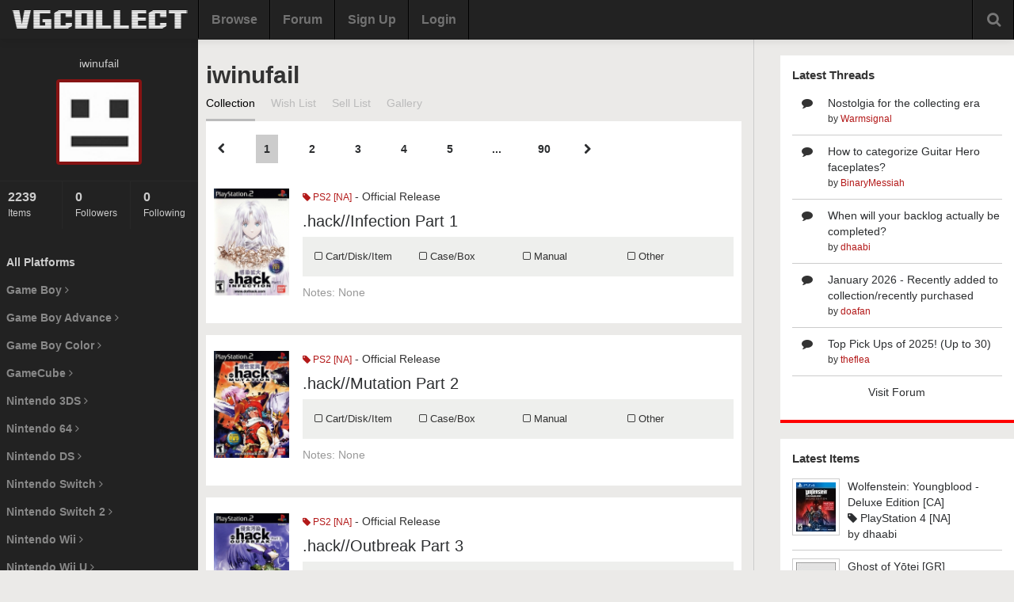

--- FILE ---
content_type: text/html
request_url: https://vgcollect.com/iwinufail
body_size: 7700
content:
<!DOCTYPE html>
<html>
    <head>
        <meta charset="utf-8">
        <title>VGCollect - iwinufail's Video Game Collection | All</title>
        <meta name="viewport" content="width=device-width, initial-scale=1.0, user-scalable=no">
        <link href="https://vgcollect.com/assets/bootstrap/css/bootstrap.min.css" rel="stylesheet">
        <link href="https://vgcollect.com/assets/bootstrap/css/bootstrap-responsive.min.css" rel="stylesheet">
        <link href="https://vgcollect.com/assets/font-awesome/css/font-awesome.min.css" rel="stylesheet">
        <link href="https://vgcollect.com/assets/nanoscroller.css" rel="stylesheet">
        <link href="https://vgcollect.com/assets/vgc/css/style-new.css" rel="stylesheet"><link href="https://vgcollect.com/assets/vgc/css/style-responsive.css" rel="stylesheet">
        <link rel="shortcut icon" href="https://vgcollect.com/assets/favicon.ico">
        <!--[if lt IE 9]>
            <script src="http://css3-mediaqueries-js.googlecode.com/svn/trunk/css3-mediaqueries.js"></script>
        <![endif]-->
    </head>

    <body class="resize">

        <div id="follow-modal" class="modal hide">
    <div class="modal-header">
        <button type="button" class="close" data-dismiss="modal" aria-hidden="true">&times;</button>
        <h3>Follow</h3>
    </div>
    <div class="modal-body">
                    <p id="unfollow-text" style="display: none">Are you sure you want to un-follow <strong>iwinufail</strong>? All activity will be removed from your Feed.</p>
            <p id="follow-text">Are you sure you want to follow <strong>iwinufail</strong>? All activity will be added to your Feed.</p>
            </div>
    <div class="modal-footer">
        <input type="hidden" id="follow-user-id" name="follow-user-id" value="19708">
        <button class="btn" data-dismiss="modal" aria-hidden="true">Cancel</button>
        <button id="follow-submit" class="btn btn-primary">Yes</button>
    </div>
</div>        <div id="delete-modal"class="modal hide">
    <div class="modal-header">
        <button type="button" class="close" data-dismiss="modal" aria-hidden="true">&times;</button>
        <h3>Remove</h3>
    </div>
    <div class="modal-body">
        <p>Are you sure you want to remove <span id="delete-name"></span>?</p>
    </div>
    <div class="modal-footer">
        <button class="btn" data-dismiss="modal" aria-hidden="true">Cancel</button>
        <button id="delete-button" class="btn btn-primary">Yes</button>
    </div>
    <input type="hidden" id="delete-id" name="delete-id" value="">
    <input type="hidden" id="delete-cid" name="delete-cid" value="">
</div>        <div id="edit-modal" class="modal hide">
    <form class="form-horizontal" style="margin-bottom: 0px" action="#" method="post">
        <div class="modal-header">
            <button type="button" class="close" data-dismiss="modal" aria-hidden="true">&times;</button>
            <h3>Edit</h3>
        </div>
        <div class="modal-body">
            <div class="control-group">
                <label class="control-label" for="notes">Notes</label>
                <div class="controls">
                    <input type="text" class="input-block-level" id="edit-notes" name="edit-notes" placeholder="Notes">
                </div>
            </div>
                            <div class="control-group">
                    <label class="control-label" for="edit-purchased-month">Purchased</label>
                    <div class="controls">
                        <select id="edit-purchased-month" name="edit-purchased-month" class="input-small">
                            <option value="00">Month</option>
                            <option value="01">January</option>
                            <option value="02">February</option>
                            <option value="03">March</option>
                            <option value="04">April</option>
                            <option value="05">May</option>
                            <option value="06">June</option>
                            <option value="07">July</option>
                            <option value="08">August</option>
                            <option value="09">September</option>
                            <option value="10">October</option>
                            <option value="11">November</option>
                            <option value="12">December</option>
                        </select>
                        <select id="edit-purchased-day" name="edit-purchased-day" class="input-small">
                            <option value="00">Day</option>
                            <option value="01">01</option>
                            <option value="02">02</option>
                            <option value="03">03</option>
                            <option value="04">04</option>
                            <option value="05">05</option>
                            <option value="06">06</option>
                            <option value="07">07</option>
                            <option value="08">08</option>
                            <option value="09">09</option>
                            <option value="10">10</option>
                            <option value="11">11</option>
                            <option value="12">12</option>
                            <option value="13">13</option>
                            <option value="14">14</option>
                            <option value="15">15</option>
                            <option value="16">16</option>
                            <option value="17">17</option>
                            <option value="18">18</option>
                            <option value="19">19</option>
                            <option value="20">20</option>
                            <option value="21">21</option>
                            <option value="22">22</option>
                            <option value="23">23</option>
                            <option value="24">24</option>
                            <option value="25">25</option>
                            <option value="26">26</option>
                            <option value="27">27</option>
                            <option value="28">28</option>
                            <option value="29">29</option>
                            <option value="30">30</option>
                            <option value="31">31</option>
                        </select>
                        <select id="edit-purchased-year" name="edit-purchased-year" class="input-small">
                            <option value="0000">Year</option>
                                                             <option value="2027">2027</option>
                                                            <option value="2026">2026</option>
                                                            <option value="2025">2025</option>
                                                            <option value="2024">2024</option>
                                                            <option value="2023">2023</option>
                                                            <option value="2022">2022</option>
                                                            <option value="2021">2021</option>
                                                            <option value="2020">2020</option>
                                                            <option value="2019">2019</option>
                                                            <option value="2018">2018</option>
                                                            <option value="2017">2017</option>
                                                            <option value="2016">2016</option>
                                                            <option value="2015">2015</option>
                                                            <option value="2014">2014</option>
                                                            <option value="2013">2013</option>
                                                            <option value="2012">2012</option>
                                                            <option value="2011">2011</option>
                                                            <option value="2010">2010</option>
                                                            <option value="2009">2009</option>
                                                            <option value="2008">2008</option>
                                                            <option value="2007">2007</option>
                                                            <option value="2006">2006</option>
                                                            <option value="2005">2005</option>
                                                            <option value="2004">2004</option>
                                                            <option value="2003">2003</option>
                                                            <option value="2002">2002</option>
                                                            <option value="2001">2001</option>
                                                            <option value="2000">2000</option>
                                                            <option value="1999">1999</option>
                                                            <option value="1998">1998</option>
                                                            <option value="1997">1997</option>
                                                            <option value="1996">1996</option>
                                                            <option value="1995">1995</option>
                                                            <option value="1994">1994</option>
                                                            <option value="1993">1993</option>
                                                            <option value="1992">1992</option>
                                                            <option value="1991">1991</option>
                                                            <option value="1990">1990</option>
                                                            <option value="1989">1989</option>
                                                            <option value="1988">1988</option>
                                                            <option value="1987">1987</option>
                                                            <option value="1986">1986</option>
                                                            <option value="1985">1985</option>
                                                            <option value="1984">1984</option>
                                                            <option value="1983">1983</option>
                                                            <option value="1982">1982</option>
                                                            <option value="1981">1981</option>
                                                            <option value="1980">1980</option>
                                                            <option value="1979">1979</option>
                                                            <option value="1978">1978</option>
                                                            <option value="1977">1977</option>
                                                            <option value="1976">1976</option>
                                                            <option value="1975">1975</option>
                                                            <option value="1974">1974</option>
                                                            <option value="1973">1973</option>
                                                            <option value="1972">1972</option>
                                                    </select>
                    </div>
                </div>
                <div class="control-group">
                    <label class="control-label" for="cost">Cost</label>
                    <div class="controls">
                        <div class="input-prepend">
                            <span class="add-on">$</span>
                            <input class="input-small" id="edit-cost" name="edit-cost" type="text" placeholder="0.00">
                        </div>
                    </div>
                </div>
                        <div class="control-group">
                <label class="control-label" for="edit-cart">Other Details</label>
                <div class="controls">
                    <label class="checkbox">
                        <input type="checkbox" id="edit-cart" name="edit-cart" value="1"> Cart/Disk/Item
                    </label>
                    <label class="checkbox">
                        <input type="checkbox" id="edit-box" name="edit-box" value="1"> Case/Box
                    </label>
                    <label class="checkbox">
                        <input type="checkbox" id="edit-manual" name="edit-manual" value="1"> Manual
                    </label>
                    <label class="checkbox">
                        <input type="checkbox" id="edit-other" name="edit-other" value="1"> Other Inserts
                    </label>
                </div>
            </div>

            <div class="control-group" id="priority">
                <label class="control-label">Priority</label>
                <div class="controls">
                    <label class="checkbox">
                        <select id="edit-priority" name="edit-priority">
                            <option value="0">None</option>
                            <option value="1">Low</option>
                            <option value="2">Medium</option>
                            <option value="3">High</option>
                            <option value="4">Highest</option>
                        </select>
                    </label>
                </div>
            </div>

        </div>
        <div class="modal-footer">
            <button class="btn" data-dismiss="modal" aria-hidden="true">Cancel</button>
            <button id="edit-save" class="btn btn-primary">Submit</button>
        </div>
        <input type="hidden" id="edit-id" name="edit-id" value="">
        <input type="hidden" id="edit-cid" name="edit-cid" value="">
    </form>
</div>
        <style>@media screen {.dropdown:hover .dropdown-menu {
    display: block;
}}</style><div class="navbar navbar-fixed-top">
    <div class="navbar-inner">
        <div class="container-fluid">

            <div class="hidden-desktop navToggle" data-toggle="collapse" data-target=".nav-collapse">
                <i class="icon-ellipsis-vertical"></i>
            </div>

            
            <a class="brand" href="https://vgcollect.com/"><img src="/assets/vgc/images/logo-temp.png" width="230" alt="VGCollect - Track your collection with our database"></a>
            <div class="nav-collapse collapse">

                <ul class="nav">
                                            <li><a href ="https://vgcollect.com/browse">Browse</a></li>
                        <li><a href ="https://vgcollect.com/forum">Forum</a></li>
                        <li><a href ="https://vgcollect.com/register">Sign Up</a></li>
                        <li><a href ="https://vgcollect.com/">Login</a></li>
                    					                                        <li class="hidden-desktop">
                        <form class="form-inline" action="https://vgcollect.com/search/process" method="post">
                            <input type="text" name="search-query" class="input-medium">
                            <button type="submit" class="btn">Search</button>
                        </form>
                    </li>
                </ul>

                
                <div class="search-box">
                    <i class="icon-search icon-large"></i>
                    <div class="search-box-hidden">
                        <form class="form-inline search-form" action="https://vgcollect.com/search/process" method="post">
                            <div class="input-append">
                                <input class="input-xlarge" name="search-query" id="search-query" type="text" autocomplete="off">
                                <button class="btn" type="submit">Search</button>
                            </div>
                            <div id="autosuggest">
                                <div id="autosuggest-loader"><img src="https://vgcollect.com/images/loader.gif" alt=""></div>
                                <ul></ul>
                            </div>
                        </form>
                        <a href="https://vgcollect.com/search">Advanced</a>
                    </div>
                </div>

                <div class="empty-box"></div>
            </div>
        </div>
    </div>
</div>

        <div class="wrapper container-fluid">

            <div class="sidebar pull-left">
    <div class="nano">
        <div class="content nano-content">

            <div id="sidebar-profile">

                <div class="avatar">
                    <p>iwinufail</p>
                    <a href ="https://vgcollect.com/about/iwinufail"><img src="https://vgcollect.com/assets/vgc/images/no-avatar.jpg" alt="iwinufail's Avatar" style="width: 100px; height: 100px;"></a>
                </div>

                <div class="row-fluid profile-stats">
                    <div class="span4">
                        <a href ="https://vgcollect.com/iwinufail"><strong>2239</strong>Items</a>
                    </div>
                    <div class="span4">
                        <a href ="https://vgcollect.com/iwinufail/followers"><strong>0</strong>Followers</a>
                    </div>
                    <div class="span4">
                        <a href ="https://vgcollect.com/iwinufail/following" class="last"><strong>0</strong>Following</a>
                    </div>
                </div>

               
                               
                                               
            </div>

            <ul id="console-list">

                <li class="active"><a href ="https://vgcollect.com/iwinufail">All Platforms</a></li>
                                                            <li class="console-list-parent">Game Boy <i class="icon-angle-right"></i></li>
                        <li class="console-list-child">
                            <ul>
                                                                    <li><span class="badge">
                                    11</span> <a href = "https://vgcollect.com/iwinufail/gb" title="Game Boy [NA]">Game Boy [NA]</a></li>
                                                            </ul>
                        </li>
                                            <li class="console-list-parent">Game Boy Advance <i class="icon-angle-right"></i></li>
                        <li class="console-list-child">
                            <ul>
                                                                    <li><span class="badge">
                                    68</span> <a href = "https://vgcollect.com/iwinufail/gba" title="Game Boy Advance [NA]">Game Boy Advance [NA]</a></li>
                                                            </ul>
                        </li>
                                            <li class="console-list-parent">Game Boy Color <i class="icon-angle-right"></i></li>
                        <li class="console-list-child">
                            <ul>
                                                                    <li><span class="badge">
                                    14</span> <a href = "https://vgcollect.com/iwinufail/gbc" title="Game Boy Color [NA]">Game Boy Color [NA]</a></li>
                                                            </ul>
                        </li>
                                            <li class="console-list-parent">GameCube <i class="icon-angle-right"></i></li>
                        <li class="console-list-child">
                            <ul>
                                                                    <li><span class="badge">
                                    73</span> <a href = "https://vgcollect.com/iwinufail/gc" title="GameCube [NA]">GameCube [NA]</a></li>
                                                            </ul>
                        </li>
                                            <li class="console-list-parent">Nintendo 3DS <i class="icon-angle-right"></i></li>
                        <li class="console-list-child">
                            <ul>
                                                                    <li><span class="badge">
                                    118</span> <a href = "https://vgcollect.com/iwinufail/3ds" title="Nintendo 3DS [NA]">Nintendo 3DS [NA]</a></li>
                                                            </ul>
                        </li>
                                            <li class="console-list-parent">Nintendo 64 <i class="icon-angle-right"></i></li>
                        <li class="console-list-child">
                            <ul>
                                                                    <li><span class="badge">
                                    83</span> <a href = "https://vgcollect.com/iwinufail/n64" title="Nintendo 64 [NA]">Nintendo 64 [NA]</a></li>
                                                            </ul>
                        </li>
                                            <li class="console-list-parent">Nintendo DS <i class="icon-angle-right"></i></li>
                        <li class="console-list-child">
                            <ul>
                                                                    <li><span class="badge">
                                    215</span> <a href = "https://vgcollect.com/iwinufail/nds" title="Nintendo DS [NA]">Nintendo DS [NA]</a></li>
                                                            </ul>
                        </li>
                                            <li class="console-list-parent">Nintendo Switch <i class="icon-angle-right"></i></li>
                        <li class="console-list-child">
                            <ul>
                                                                    <li><span class="badge">
                                    3</span> <a href = "https://vgcollect.com/iwinufail/switchcn" title="Nintendo Switch [CN]">Nintendo Switch [CN]</a></li>
                                                                    <li><span class="badge">
                                    5</span> <a href = "https://vgcollect.com/iwinufail/switcheu" title="Nintendo Switch [EU]">Nintendo Switch [EU]</a></li>
                                                                    <li><span class="badge">
                                    105</span> <a href = "https://vgcollect.com/iwinufail/switch" title="Nintendo Switch [NA]">Nintendo Switch [NA]</a></li>
                                                            </ul>
                        </li>
                                            <li class="console-list-parent">Nintendo Switch 2 <i class="icon-angle-right"></i></li>
                        <li class="console-list-child">
                            <ul>
                                                                    <li><span class="badge">
                                    2</span> <a href = "https://vgcollect.com/iwinufail/switch2na" title="Nintendo Switch 2 [NA]">Nintendo Switch 2 [NA]</a></li>
                                                            </ul>
                        </li>
                                            <li class="console-list-parent">Nintendo Wii <i class="icon-angle-right"></i></li>
                        <li class="console-list-child">
                            <ul>
                                                                    <li><span class="badge">
                                    117</span> <a href = "https://vgcollect.com/iwinufail/wii" title="Wii [NA]">Wii [NA]</a></li>
                                                            </ul>
                        </li>
                                            <li class="console-list-parent">Nintendo Wii U <i class="icon-angle-right"></i></li>
                        <li class="console-list-child">
                            <ul>
                                                                    <li><span class="badge">
                                    17</span> <a href = "https://vgcollect.com/iwinufail/wiiu" title="Wii U [NA]">Wii U [NA]</a></li>
                                                            </ul>
                        </li>
                                            <li class="console-list-parent">PlayStation <i class="icon-angle-right"></i></li>
                        <li class="console-list-child">
                            <ul>
                                                                    <li><span class="badge">
                                    266</span> <a href = "https://vgcollect.com/iwinufail/ps1" title="PlayStation [NA]">PlayStation [NA]</a></li>
                                                            </ul>
                        </li>
                                            <li class="console-list-parent">PlayStation 2 <i class="icon-angle-right"></i></li>
                        <li class="console-list-child">
                            <ul>
                                                                    <li><span class="badge">
                                    721</span> <a href = "https://vgcollect.com/iwinufail/ps2" title="PlayStation 2 [NA]">PlayStation 2 [NA]</a></li>
                                                            </ul>
                        </li>
                                            <li class="console-list-parent">PlayStation 3 <i class="icon-angle-right"></i></li>
                        <li class="console-list-child">
                            <ul>
                                                                    <li><span class="badge">
                                    1</span> <a href = "https://vgcollect.com/iwinufail/ps3eu" title="PlayStation 3 [EU]">PlayStation 3 [EU]</a></li>
                                                                    <li><span class="badge">
                                    146</span> <a href = "https://vgcollect.com/iwinufail/ps3" title="PlayStation 3 [NA]">PlayStation 3 [NA]</a></li>
                                                            </ul>
                        </li>
                                            <li class="console-list-parent">PlayStation 4 <i class="icon-angle-right"></i></li>
                        <li class="console-list-child">
                            <ul>
                                                                    <li><span class="badge">
                                    3</span> <a href = "https://vgcollect.com/iwinufail/ps4eu" title="PlayStation 4 [EU]">PlayStation 4 [EU]</a></li>
                                                                    <li><span class="badge">
                                    75</span> <a href = "https://vgcollect.com/iwinufail/ps4" title="PlayStation 4 [NA]">PlayStation 4 [NA]</a></li>
                                                            </ul>
                        </li>
                                            <li class="console-list-parent">PlayStation 5 <i class="icon-angle-right"></i></li>
                        <li class="console-list-child">
                            <ul>
                                                                    <li><span class="badge">
                                    15</span> <a href = "https://vgcollect.com/iwinufail/ps5na" title="PlayStation 5 [NA]">PlayStation 5 [NA]</a></li>
                                                            </ul>
                        </li>
                                            <li class="console-list-parent">PlayStation Vita <i class="icon-angle-right"></i></li>
                        <li class="console-list-child">
                            <ul>
                                                                    <li><span class="badge">
                                    2</span> <a href = "https://vgcollect.com/iwinufail/vitacn" title="PlayStation Vita [CN]">PlayStation Vita [CN]</a></li>
                                                                    <li><span class="badge">
                                    37</span> <a href = "https://vgcollect.com/iwinufail/vita" title="PlayStation Vita [NA]">PlayStation Vita [NA]</a></li>
                                                            </ul>
                        </li>
                                            <li class="console-list-parent">Xbox 360 <i class="icon-angle-right"></i></li>
                        <li class="console-list-child">
                            <ul>
                                                                    <li><span class="badge">
                                    137</span> <a href = "https://vgcollect.com/iwinufail/xbox360" title="Xbox 360 [NA]">Xbox 360 [NA]</a></li>
                                                            </ul>
                        </li>
                                            <li class="console-list-parent">Xbox One <i class="icon-angle-right"></i></li>
                        <li class="console-list-child">
                            <ul>
                                                                    <li><span class="badge">
                                    2</span> <a href = "https://vgcollect.com/iwinufail/xboxone" title="Xbox One [NA]">Xbox One [NA]</a></li>
                                                            </ul>
                        </li>
                                            <li class="console-list-parent">Xbox Series X <i class="icon-angle-right"></i></li>
                        <li class="console-list-child">
                            <ul>
                                                                    <li><span class="badge">
                                    3</span> <a href = "https://vgcollect.com/iwinufail/xboxseriesxna" title="Xbox Series X [NA]">Xbox Series X [NA]</a></li>
                                                            </ul>
                        </li>
                                                </ul>

            <!--
            <div class="footer">
                <p><a href="https://vgcollect.com/">Home</a> &#183; <a href="https://vgcollect.com/browse">Browse</a> &#183; <a href="https://vgcollect.com/forum">Forum</a> &#183; <a id="toTop" href="#">Back to Top</a></p>
                &copy; 2026 
            </div>
            -->
        </div>
    </div>
</div>
            <div class="row-fluid">

                <div class="span9 main">

                    <div class="main_header">
                        <h2 class="pull-left">iwinufail</h2>
                                                <div class="clearfix"></div>
                        <div class="header-links">
                            <a href="https://vgcollect.com/iwinufail" class="active">Collection</a>
                            <a href="https://vgcollect.com/wishlist/iwinufail">Wish List</a>
                            <a href="https://vgcollect.com/selllist/iwinufail">Sell List</a>
                            <a href="https://vgcollect.com/gallery/iwinufail">Gallery</a>
                        </div>
                        <div class="clearfix"></div>
                    </div>

                    
                        
                            

    <div class="row-fluid paginate">

        
                            <div class="span1"><a href="#"><i class="icon-chevron-left"></i></a></div>
            
            
                                    <!-- we are at the beginning of our list -->
                                            <div class="span1"><a href="https://vgcollect.com/iwinufail/" class="active">1</a></div>
                                            <div class="span1"><a href="https://vgcollect.com/iwinufail/2">2</a></div>
                                            <div class="span1"><a href="https://vgcollect.com/iwinufail/3">3</a></div>
                                            <div class="span1"><a href="https://vgcollect.com/iwinufail/4">4</a></div>
                                            <div class="span1"><a href="https://vgcollect.com/iwinufail/5">5</a></div>
                                        <div class="span1"><a href="#">...</a></div>
                    <div class="span1"><a href="https://vgcollect.com/iwinufail/90">90</a></div>

                
            
                            <div class="span1"><a href="https://vgcollect.com/iwinufail/2"><i class="icon-chevron-right"></i></a></div>
                    
            </div>

                            <div class="clearfix"></div>

                                                                                                                                                        <div class="item" id="item_1277_1797641">
                                    
                                    <div class="row-fluid">
                                        <div class="span2 item-art">
                                            <a href ="https://vgcollect.com/item/1277">
                                                <img src="https://vgcollect.com/images/front-box-art/1277.jpg" alt="">
                                            </a>
                                        </div>
                                        <div class="span10">
                                            <div class="pull-right updated" style="display: none">
                                                Updated!
                                            </div>
                                            <div class="item-platform">
                                                <a href="https://vgcollect.com/browse/ps2"><i class="icon-tag icon-white"></i> PS2 [NA]</a> - Official Release                                            </div>
                                            <div class="item-name">
                                                <a href = "https://vgcollect.com/item/1277">.hack//Infection Part 1</a>
                                            </div>

                                            <div class="item-info-wrap">
                                                <div class="item-info">
                                                    <div class="row-fluid">
                                                        <div class="span3"><i class="item-cart icon-check-empty"></i> Cart/Disk/Item</div>
                                                        <div class="span3"><i class="item-box icon-check-empty"></i> Case/Box</div>
                                                        <div class="span3"><i class="item-manual icon-check-empty"></i> Manual</div>
                                                        <div class="span3"><i class="item-other icon-check-empty"></i> Other</div>
                                                    </div>
                                                </div>
                                            </div>

                                            <div class="item-notes-wrap">
                                                <div class="item-notes">Notes: <span>None</span></div>
                                            </div>

                                            <div class="item-purchased-date">0000-00-00</div>
                                            <div class="item-cost"></div>

                                        </div>
                                    </div>
                                </div>

                                                                                                                            <div class="item" id="item_1479_1797642">
                                    
                                    <div class="row-fluid">
                                        <div class="span2 item-art">
                                            <a href ="https://vgcollect.com/item/1479">
                                                <img src="https://vgcollect.com/images/front-box-art/1479.jpg" alt="">
                                            </a>
                                        </div>
                                        <div class="span10">
                                            <div class="pull-right updated" style="display: none">
                                                Updated!
                                            </div>
                                            <div class="item-platform">
                                                <a href="https://vgcollect.com/browse/ps2"><i class="icon-tag icon-white"></i> PS2 [NA]</a> - Official Release                                            </div>
                                            <div class="item-name">
                                                <a href = "https://vgcollect.com/item/1479">.hack//Mutation Part 2</a>
                                            </div>

                                            <div class="item-info-wrap">
                                                <div class="item-info">
                                                    <div class="row-fluid">
                                                        <div class="span3"><i class="item-cart icon-check-empty"></i> Cart/Disk/Item</div>
                                                        <div class="span3"><i class="item-box icon-check-empty"></i> Case/Box</div>
                                                        <div class="span3"><i class="item-manual icon-check-empty"></i> Manual</div>
                                                        <div class="span3"><i class="item-other icon-check-empty"></i> Other</div>
                                                    </div>
                                                </div>
                                            </div>

                                            <div class="item-notes-wrap">
                                                <div class="item-notes">Notes: <span>None</span></div>
                                            </div>

                                            <div class="item-purchased-date">0000-00-00</div>
                                            <div class="item-cost"></div>

                                        </div>
                                    </div>
                                </div>

                                                                                                                            <div class="item" id="item_1604_1797643">
                                    
                                    <div class="row-fluid">
                                        <div class="span2 item-art">
                                            <a href ="https://vgcollect.com/item/1604">
                                                <img src="https://vgcollect.com/images/front-box-art/1604.jpg" alt="">
                                            </a>
                                        </div>
                                        <div class="span10">
                                            <div class="pull-right updated" style="display: none">
                                                Updated!
                                            </div>
                                            <div class="item-platform">
                                                <a href="https://vgcollect.com/browse/ps2"><i class="icon-tag icon-white"></i> PS2 [NA]</a> - Official Release                                            </div>
                                            <div class="item-name">
                                                <a href = "https://vgcollect.com/item/1604">.hack//Outbreak Part 3</a>
                                            </div>

                                            <div class="item-info-wrap">
                                                <div class="item-info">
                                                    <div class="row-fluid">
                                                        <div class="span3"><i class="item-cart icon-check-empty"></i> Cart/Disk/Item</div>
                                                        <div class="span3"><i class="item-box icon-check-empty"></i> Case/Box</div>
                                                        <div class="span3"><i class="item-manual icon-check-empty"></i> Manual</div>
                                                        <div class="span3"><i class="item-other icon-check-empty"></i> Other</div>
                                                    </div>
                                                </div>
                                            </div>

                                            <div class="item-notes-wrap">
                                                <div class="item-notes">Notes: <span>None</span></div>
                                            </div>

                                            <div class="item-purchased-date">0000-00-00</div>
                                            <div class="item-cost"></div>

                                        </div>
                                    </div>
                                </div>

                                                                                                                            <div class="item" id="item_1325_1797644">
                                    
                                    <div class="row-fluid">
                                        <div class="span2 item-art">
                                            <a href ="https://vgcollect.com/item/1325">
                                                <img src="https://vgcollect.com/images/front-box-art/1325.jpg" alt="">
                                            </a>
                                        </div>
                                        <div class="span10">
                                            <div class="pull-right updated" style="display: none">
                                                Updated!
                                            </div>
                                            <div class="item-platform">
                                                <a href="https://vgcollect.com/browse/ps2"><i class="icon-tag icon-white"></i> PS2 [NA]</a> - Official Release                                            </div>
                                            <div class="item-name">
                                                <a href = "https://vgcollect.com/item/1325">.hack//Quarantine Part 4</a>
                                            </div>

                                            <div class="item-info-wrap">
                                                <div class="item-info">
                                                    <div class="row-fluid">
                                                        <div class="span3"><i class="item-cart icon-check-empty"></i> Cart/Disk/Item</div>
                                                        <div class="span3"><i class="item-box icon-check-empty"></i> Case/Box</div>
                                                        <div class="span3"><i class="item-manual icon-check-empty"></i> Manual</div>
                                                        <div class="span3"><i class="item-other icon-check-empty"></i> Other</div>
                                                    </div>
                                                </div>
                                            </div>

                                            <div class="item-notes-wrap">
                                                <div class="item-notes">Notes: <span>None</span></div>
                                            </div>

                                            <div class="item-purchased-date">0000-00-00</div>
                                            <div class="item-cost"></div>

                                        </div>
                                    </div>
                                </div>

                                                                                                                            <div class="item" id="item_131065_4528492">
                                    
                                    <div class="row-fluid">
                                        <div class="span2 item-art">
                                            <a href ="https://vgcollect.com/item/131065">
                                                <img src="https://vgcollect.com/images/front-box-art/131065.jpg" alt="">
                                            </a>
                                        </div>
                                        <div class="span10">
                                            <div class="pull-right updated" style="display: none">
                                                Updated!
                                            </div>
                                            <div class="item-platform">
                                                <a href="https://vgcollect.com/browse/ps4"><i class="icon-tag icon-white"></i> PS4 [NA]</a> - Official Release                                            </div>
                                            <div class="item-name">
                                                <a href = "https://vgcollect.com/item/131065">13 Sentinels: Aegis Rim</a>
                                            </div>

                                            <div class="item-info-wrap">
                                                <div class="item-info">
                                                    <div class="row-fluid">
                                                        <div class="span3"><i class="item-cart icon-check-empty"></i> Cart/Disk/Item</div>
                                                        <div class="span3"><i class="item-box icon-check-empty"></i> Case/Box</div>
                                                        <div class="span3"><i class="item-manual icon-check-empty"></i> Manual</div>
                                                        <div class="span3"><i class="item-other icon-check-empty"></i> Other</div>
                                                    </div>
                                                </div>
                                            </div>

                                            <div class="item-notes-wrap">
                                                <div class="item-notes">Notes: <span>None</span></div>
                                            </div>

                                            <div class="item-purchased-date">0000-00-00</div>
                                            <div class="item-cost"></div>

                                        </div>
                                    </div>
                                </div>

                                                                                                                            <div class="item" id="item_1096_2851802">
                                    
                                    <div class="row-fluid">
                                        <div class="span2 item-art">
                                            <a href ="https://vgcollect.com/item/1096">
                                                <img src="https://vgcollect.com/images/front-box-art/1096.jpg" alt="">
                                            </a>
                                        </div>
                                        <div class="span10">
                                            <div class="pull-right updated" style="display: none">
                                                Updated!
                                            </div>
                                            <div class="item-platform">
                                                <a href="https://vgcollect.com/browse/ps2"><i class="icon-tag icon-white"></i> PS2 [NA]</a> - Official Release                                            </div>
                                            <div class="item-name">
                                                <a href = "https://vgcollect.com/item/1096">187 Ride or Die</a>
                                            </div>

                                            <div class="item-info-wrap">
                                                <div class="item-info">
                                                    <div class="row-fluid">
                                                        <div class="span3"><i class="item-cart icon-check-empty"></i> Cart/Disk/Item</div>
                                                        <div class="span3"><i class="item-box icon-check-empty"></i> Case/Box</div>
                                                        <div class="span3"><i class="item-manual icon-check-empty"></i> Manual</div>
                                                        <div class="span3"><i class="item-other icon-check-empty"></i> Other</div>
                                                    </div>
                                                </div>
                                            </div>

                                            <div class="item-notes-wrap">
                                                <div class="item-notes">Notes: <span>None</span></div>
                                            </div>

                                            <div class="item-purchased-date">0000-00-00</div>
                                            <div class="item-cost"></div>

                                        </div>
                                    </div>
                                </div>

                                                                                                                            <div class="item" id="item_1173_2934512">
                                    
                                    <div class="row-fluid">
                                        <div class="span2 item-art">
                                            <a href ="https://vgcollect.com/item/1173">
                                                <img src="https://vgcollect.com/images/front-box-art/1173.jpg" alt="">
                                            </a>
                                        </div>
                                        <div class="span10">
                                            <div class="pull-right updated" style="display: none">
                                                Updated!
                                            </div>
                                            <div class="item-platform">
                                                <a href="https://vgcollect.com/browse/ps2"><i class="icon-tag icon-white"></i> PS2 [NA]</a> - Official Release                                            </div>
                                            <div class="item-name">
                                                <a href = "https://vgcollect.com/item/1173">24: The Game</a>
                                            </div>

                                            <div class="item-info-wrap">
                                                <div class="item-info">
                                                    <div class="row-fluid">
                                                        <div class="span3"><i class="item-cart icon-check-empty"></i> Cart/Disk/Item</div>
                                                        <div class="span3"><i class="item-box icon-check-empty"></i> Case/Box</div>
                                                        <div class="span3"><i class="item-manual icon-check-empty"></i> Manual</div>
                                                        <div class="span3"><i class="item-other icon-check-empty"></i> Other</div>
                                                    </div>
                                                </div>
                                            </div>

                                            <div class="item-notes-wrap">
                                                <div class="item-notes">Notes: <span>None</span></div>
                                            </div>

                                            <div class="item-purchased-date">0000-00-00</div>
                                            <div class="item-cost"></div>

                                        </div>
                                    </div>
                                </div>

                                                                                                                            <div class="item" id="item_1015_2841886">
                                    
                                    <div class="row-fluid">
                                        <div class="span2 item-art">
                                            <a href ="https://vgcollect.com/item/1015">
                                                <img src="https://vgcollect.com/images/front-box-art/1015.jpg" alt="">
                                            </a>
                                        </div>
                                        <div class="span10">
                                            <div class="pull-right updated" style="display: none">
                                                Updated!
                                            </div>
                                            <div class="item-platform">
                                                <a href="https://vgcollect.com/browse/ps2"><i class="icon-tag icon-white"></i> PS2 [NA]</a> - Official Release                                            </div>
                                            <div class="item-name">
                                                <a href = "https://vgcollect.com/item/1015">25 to Life</a>
                                            </div>

                                            <div class="item-info-wrap">
                                                <div class="item-info">
                                                    <div class="row-fluid">
                                                        <div class="span3"><i class="item-cart icon-check-empty"></i> Cart/Disk/Item</div>
                                                        <div class="span3"><i class="item-box icon-check-empty"></i> Case/Box</div>
                                                        <div class="span3"><i class="item-manual icon-check-empty"></i> Manual</div>
                                                        <div class="span3"><i class="item-other icon-check-empty"></i> Other</div>
                                                    </div>
                                                </div>
                                            </div>

                                            <div class="item-notes-wrap">
                                                <div class="item-notes">Notes: <span>None</span></div>
                                            </div>

                                            <div class="item-purchased-date">0000-00-00</div>
                                            <div class="item-cost"></div>

                                        </div>
                                    </div>
                                </div>

                                                                                                                            <div class="item" id="item_9611_1797864">
                                    
                                    <div class="row-fluid">
                                        <div class="span2 item-art">
                                            <a href ="https://vgcollect.com/item/9611">
                                                <img src="https://vgcollect.com/images/front-box-art/9611.jpg" alt="">
                                            </a>
                                        </div>
                                        <div class="span10">
                                            <div class="pull-right updated" style="display: none">
                                                Updated!
                                            </div>
                                            <div class="item-platform">
                                                <a href="https://vgcollect.com/browse/ps3"><i class="icon-tag icon-white"></i> PS3 [NA]</a> - Official Release                                            </div>
                                            <div class="item-name">
                                                <a href = "https://vgcollect.com/item/9611">3D Dot Game Heroes</a>
                                            </div>

                                            <div class="item-info-wrap">
                                                <div class="item-info">
                                                    <div class="row-fluid">
                                                        <div class="span3"><i class="item-cart icon-check-empty"></i> Cart/Disk/Item</div>
                                                        <div class="span3"><i class="item-box icon-check-empty"></i> Case/Box</div>
                                                        <div class="span3"><i class="item-manual icon-check-empty"></i> Manual</div>
                                                        <div class="span3"><i class="item-other icon-check-empty"></i> Other</div>
                                                    </div>
                                                </div>
                                            </div>

                                            <div class="item-notes-wrap">
                                                <div class="item-notes">Notes: <span>None</span></div>
                                            </div>

                                            <div class="item-purchased-date">0000-00-00</div>
                                            <div class="item-cost"></div>

                                        </div>
                                    </div>
                                </div>

                                                                                                                            <div class="item" id="item_1014_1818875">
                                    
                                    <div class="row-fluid">
                                        <div class="span2 item-art">
                                            <a href ="https://vgcollect.com/item/1014">
                                                <img src="https://vgcollect.com/images/front-box-art/1014.jpg" alt="">
                                            </a>
                                        </div>
                                        <div class="span10">
                                            <div class="pull-right updated" style="display: none">
                                                Updated!
                                            </div>
                                            <div class="item-platform">
                                                <a href="https://vgcollect.com/browse/ps2"><i class="icon-tag icon-white"></i> PS2 [NA]</a> - Official Release                                            </div>
                                            <div class="item-name">
                                                <a href = "https://vgcollect.com/item/1014">50 Cent: Bulletproof</a>
                                            </div>

                                            <div class="item-info-wrap">
                                                <div class="item-info">
                                                    <div class="row-fluid">
                                                        <div class="span3"><i class="item-cart icon-check"></i> Cart/Disk/Item</div>
                                                        <div class="span3"><i class="item-box icon-check"></i> Case/Box</div>
                                                        <div class="span3"><i class="item-manual icon-check"></i> Manual</div>
                                                        <div class="span3"><i class="item-other icon-check"></i> Other</div>
                                                    </div>
                                                </div>
                                            </div>

                                            <div class="item-notes-wrap">
                                                <div class="item-notes">Notes: <span>None</span></div>
                                            </div>

                                            <div class="item-purchased-date">0000-00-00</div>
                                            <div class="item-cost">0.00</div>

                                        </div>
                                    </div>
                                </div>

                                                                                                                            <div class="item" id="item_96991_2272618">
                                    
                                    <div class="row-fluid">
                                        <div class="span2 item-art">
                                            <a href ="https://vgcollect.com/item/96991">
                                                <img src="https://vgcollect.com/images/front-box-art/96991.jpg" alt="">
                                            </a>
                                        </div>
                                        <div class="span10">
                                            <div class="pull-right updated" style="display: none">
                                                Updated!
                                            </div>
                                            <div class="item-platform">
                                                <a href="https://vgcollect.com/browse/3ds"><i class="icon-tag icon-white"></i> 3DS [NA]</a> - Official Release                                            </div>
                                            <div class="item-name">
                                                <a href = "https://vgcollect.com/item/96991">7th Dragon III Code: VFD (Includes free bonus item)</a>
                                            </div>

                                            <div class="item-info-wrap">
                                                <div class="item-info">
                                                    <div class="row-fluid">
                                                        <div class="span3"><i class="item-cart icon-check-empty"></i> Cart/Disk/Item</div>
                                                        <div class="span3"><i class="item-box icon-check-empty"></i> Case/Box</div>
                                                        <div class="span3"><i class="item-manual icon-check-empty"></i> Manual</div>
                                                        <div class="span3"><i class="item-other icon-check-empty"></i> Other</div>
                                                    </div>
                                                </div>
                                            </div>

                                            <div class="item-notes-wrap">
                                                <div class="item-notes">Notes: <span>None</span></div>
                                            </div>

                                            <div class="item-purchased-date">0000-00-00</div>
                                            <div class="item-cost"></div>

                                        </div>
                                    </div>
                                </div>

                                                                                                                                                                                                                                                                            <div class="item" id="item_16087_2941152">
                                    
                                    <div class="row-fluid">
                                        <div class="span2 item-art">
                                            <a href ="https://vgcollect.com/item/16087">
                                                <img src="https://vgcollect.com/images/front-box-art/16087.jpg" alt="">
                                            </a>
                                        </div>
                                        <div class="span10">
                                            <div class="pull-right updated" style="display: none">
                                                Updated!
                                            </div>
                                            <div class="item-platform">
                                                <a href="https://vgcollect.com/browse/nds"><i class="icon-tag icon-white"></i> DS [NA]</a> - Official Release                                            </div>
                                            <div class="item-name">
                                                <a href = "https://vgcollect.com/item/16087">Ace Attorney Investigations: Miles Edgeworth</a>
                                            </div>

                                            <div class="item-info-wrap">
                                                <div class="item-info">
                                                    <div class="row-fluid">
                                                        <div class="span3"><i class="item-cart icon-check-empty"></i> Cart/Disk/Item</div>
                                                        <div class="span3"><i class="item-box icon-check-empty"></i> Case/Box</div>
                                                        <div class="span3"><i class="item-manual icon-check-empty"></i> Manual</div>
                                                        <div class="span3"><i class="item-other icon-check-empty"></i> Other</div>
                                                    </div>
                                                </div>
                                            </div>

                                            <div class="item-notes-wrap">
                                                <div class="item-notes">Notes: <span>None</span></div>
                                            </div>

                                            <div class="item-purchased-date">0000-00-00</div>
                                            <div class="item-cost"></div>

                                        </div>
                                    </div>
                                </div>

                                                                                                                            <div class="item" id="item_25125_4602382">
                                    
                                    <div class="row-fluid">
                                        <div class="span2 item-art">
                                            <a href ="https://vgcollect.com/item/25125">
                                                <img src="https://vgcollect.com/images/front-box-art/25125.jpg" alt="">
                                            </a>
                                        </div>
                                        <div class="span10">
                                            <div class="pull-right updated" style="display: none">
                                                Updated!
                                            </div>
                                            <div class="item-platform">
                                                <a href="https://vgcollect.com/browse/xbox360"><i class="icon-tag icon-white"></i> Xbox 360 [NA]</a> - Official Release                                            </div>
                                            <div class="item-name">
                                                <a href = "https://vgcollect.com/item/25125">Ace Combat: Assault Horizon</a>
                                            </div>

                                            <div class="item-info-wrap">
                                                <div class="item-info">
                                                    <div class="row-fluid">
                                                        <div class="span3"><i class="item-cart icon-check-empty"></i> Cart/Disk/Item</div>
                                                        <div class="span3"><i class="item-box icon-check-empty"></i> Case/Box</div>
                                                        <div class="span3"><i class="item-manual icon-check-empty"></i> Manual</div>
                                                        <div class="span3"><i class="item-other icon-check-empty"></i> Other</div>
                                                    </div>
                                                </div>
                                            </div>

                                            <div class="item-notes-wrap">
                                                <div class="item-notes">Notes: <span>None</span></div>
                                            </div>

                                            <div class="item-purchased-date">0000-00-00</div>
                                            <div class="item-cost"></div>

                                        </div>
                                    </div>
                                </div>

                                                                                                                            <div class="item" id="item_6130_2854827">
                                    
                                    <div class="row-fluid">
                                        <div class="span2 item-art">
                                            <a href ="https://vgcollect.com/item/6130">
                                                <img src="https://vgcollect.com/images/front-box-art/6130.jpg" alt="">
                                            </a>
                                        </div>
                                        <div class="span10">
                                            <div class="pull-right updated" style="display: none">
                                                Updated!
                                            </div>
                                            <div class="item-platform">
                                                <a href="https://vgcollect.com/browse/ps1"><i class="icon-tag icon-white"></i> PS1 [NA]</a> - Official Release                                            </div>
                                            <div class="item-name">
                                                <a href = "https://vgcollect.com/item/6130">Action Man: Operation Extreme</a>
                                            </div>

                                            <div class="item-info-wrap">
                                                <div class="item-info">
                                                    <div class="row-fluid">
                                                        <div class="span3"><i class="item-cart icon-check-empty"></i> Cart/Disk/Item</div>
                                                        <div class="span3"><i class="item-box icon-check-empty"></i> Case/Box</div>
                                                        <div class="span3"><i class="item-manual icon-check-empty"></i> Manual</div>
                                                        <div class="span3"><i class="item-other icon-check-empty"></i> Other</div>
                                                    </div>
                                                </div>
                                            </div>

                                            <div class="item-notes-wrap">
                                                <div class="item-notes">Notes: <span>None</span></div>
                                            </div>

                                            <div class="item-purchased-date">0000-00-00</div>
                                            <div class="item-cost"></div>

                                        </div>
                                    </div>
                                </div>

                                                                                                                            <div class="item" id="item_202200_5157127">
                                    
                                    <div class="row-fluid">
                                        <div class="span2 item-art">
                                            <a href ="https://vgcollect.com/item/202200">
                                                <img src="https://vgcollect.com/images/front-box-art/202200.jpg" alt="">
                                            </a>
                                        </div>
                                        <div class="span10">
                                            <div class="pull-right updated" style="display: none">
                                                Updated!
                                            </div>
                                            <div class="item-platform">
                                                <a href="https://vgcollect.com/browse/switch"><i class="icon-tag icon-white"></i> Switch [NA]</a> - Official Release                                            </div>
                                            <div class="item-name">
                                                <a href = "https://vgcollect.com/item/202200">Advance Wars 1 + 2: Re-Boot Camp [CA]</a>
                                            </div>

                                            <div class="item-info-wrap">
                                                <div class="item-info">
                                                    <div class="row-fluid">
                                                        <div class="span3"><i class="item-cart icon-check-empty"></i> Cart/Disk/Item</div>
                                                        <div class="span3"><i class="item-box icon-check-empty"></i> Case/Box</div>
                                                        <div class="span3"><i class="item-manual icon-check-empty"></i> Manual</div>
                                                        <div class="span3"><i class="item-other icon-check-empty"></i> Other</div>
                                                    </div>
                                                </div>
                                            </div>

                                            <div class="item-notes-wrap">
                                                <div class="item-notes">Notes: <span>None</span></div>
                                            </div>

                                            <div class="item-purchased-date">0000-00-00</div>
                                            <div class="item-cost"></div>

                                        </div>
                                    </div>
                                </div>

                                                                                                                            <div class="item" id="item_16320_2454669">
                                    
                                    <div class="row-fluid">
                                        <div class="span2 item-art">
                                            <a href ="https://vgcollect.com/item/16320">
                                                <img src="https://vgcollect.com/images/front-box-art/16320.jpg" alt="">
                                            </a>
                                        </div>
                                        <div class="span10">
                                            <div class="pull-right updated" style="display: none">
                                                Updated!
                                            </div>
                                            <div class="item-platform">
                                                <a href="https://vgcollect.com/browse/nds"><i class="icon-tag icon-white"></i> DS [NA]</a> - Official Release                                            </div>
                                            <div class="item-name">
                                                <a href = "https://vgcollect.com/item/16320">Advance Wars: Days of Ruin</a>
                                            </div>

                                            <div class="item-info-wrap">
                                                <div class="item-info">
                                                    <div class="row-fluid">
                                                        <div class="span3"><i class="item-cart icon-check-empty"></i> Cart/Disk/Item</div>
                                                        <div class="span3"><i class="item-box icon-check-empty"></i> Case/Box</div>
                                                        <div class="span3"><i class="item-manual icon-check-empty"></i> Manual</div>
                                                        <div class="span3"><i class="item-other icon-check-empty"></i> Other</div>
                                                    </div>
                                                </div>
                                            </div>

                                            <div class="item-notes-wrap">
                                                <div class="item-notes">Notes: <span>None</span></div>
                                            </div>

                                            <div class="item-purchased-date">0000-00-00</div>
                                            <div class="item-cost"></div>

                                        </div>
                                    </div>
                                </div>

                                                                                                                            <div class="item" id="item_3321_2924321">
                                    
                                    <div class="row-fluid">
                                        <div class="span2 item-art">
                                            <a href ="https://vgcollect.com/item/3321">
                                                <img src="https://vgcollect.com/images/front-box-art/3321.jpg" alt="">
                                            </a>
                                        </div>
                                        <div class="span10">
                                            <div class="pull-right updated" style="display: none">
                                                Updated!
                                            </div>
                                            <div class="item-platform">
                                                <a href="https://vgcollect.com/browse/nds"><i class="icon-tag icon-white"></i> DS [NA]</a> - Official Release                                            </div>
                                            <div class="item-name">
                                                <a href = "https://vgcollect.com/item/3321">Advance Wars: Dual Strike</a>
                                            </div>

                                            <div class="item-info-wrap">
                                                <div class="item-info">
                                                    <div class="row-fluid">
                                                        <div class="span3"><i class="item-cart icon-check-empty"></i> Cart/Disk/Item</div>
                                                        <div class="span3"><i class="item-box icon-check-empty"></i> Case/Box</div>
                                                        <div class="span3"><i class="item-manual icon-check-empty"></i> Manual</div>
                                                        <div class="span3"><i class="item-other icon-check-empty"></i> Other</div>
                                                    </div>
                                                </div>
                                            </div>

                                            <div class="item-notes-wrap">
                                                <div class="item-notes">Notes: <span>None</span></div>
                                            </div>

                                            <div class="item-purchased-date">0000-00-00</div>
                                            <div class="item-cost"></div>

                                        </div>
                                    </div>
                                </div>

                                                                                                                            <div class="item" id="item_2053_2851795">
                                    
                                    <div class="row-fluid">
                                        <div class="span2 item-art">
                                            <a href ="https://vgcollect.com/item/2053">
                                                <img src="https://vgcollect.com/images/front-box-art/2053.jpg" alt="">
                                            </a>
                                        </div>
                                        <div class="span10">
                                            <div class="pull-right updated" style="display: none">
                                                Updated!
                                            </div>
                                            <div class="item-platform">
                                                <a href="https://vgcollect.com/browse/ps2"><i class="icon-tag icon-white"></i> PS2 [NA]</a> - Official Release                                            </div>
                                            <div class="item-name">
                                                <a href = "https://vgcollect.com/item/2053">Adventures of Cookie &amp; Cream, The</a>
                                            </div>

                                            <div class="item-info-wrap">
                                                <div class="item-info">
                                                    <div class="row-fluid">
                                                        <div class="span3"><i class="item-cart icon-check-empty"></i> Cart/Disk/Item</div>
                                                        <div class="span3"><i class="item-box icon-check-empty"></i> Case/Box</div>
                                                        <div class="span3"><i class="item-manual icon-check-empty"></i> Manual</div>
                                                        <div class="span3"><i class="item-other icon-check-empty"></i> Other</div>
                                                    </div>
                                                </div>
                                            </div>

                                            <div class="item-notes-wrap">
                                                <div class="item-notes">Notes: <span>None</span></div>
                                            </div>

                                            <div class="item-purchased-date">0000-00-00</div>
                                            <div class="item-cost"></div>

                                        </div>
                                    </div>
                                </div>

                                                                                                                            <div class="item" id="item_17290_2580330">
                                    
                                    <div class="row-fluid">
                                        <div class="span2 item-art">
                                            <a href ="https://vgcollect.com/item/17290">
                                                <img src="https://vgcollect.com/images/front-box-art/17290.jpg" alt="">
                                            </a>
                                        </div>
                                        <div class="span10">
                                            <div class="pull-right updated" style="display: none">
                                                Updated!
                                            </div>
                                            <div class="item-platform">
                                                <a href="https://vgcollect.com/browse/ps2"><i class="icon-tag icon-white"></i> PS2 [NA]</a> - Official Release                                            </div>
                                            <div class="item-name">
                                                <a href = "https://vgcollect.com/item/17290">Adventures of Darwin, The</a>
                                            </div>

                                            <div class="item-info-wrap">
                                                <div class="item-info">
                                                    <div class="row-fluid">
                                                        <div class="span3"><i class="item-cart icon-check-empty"></i> Cart/Disk/Item</div>
                                                        <div class="span3"><i class="item-box icon-check-empty"></i> Case/Box</div>
                                                        <div class="span3"><i class="item-manual icon-check-empty"></i> Manual</div>
                                                        <div class="span3"><i class="item-other icon-check-empty"></i> Other</div>
                                                    </div>
                                                </div>
                                            </div>

                                            <div class="item-notes-wrap">
                                                <div class="item-notes">Notes: <span>None</span></div>
                                            </div>

                                            <div class="item-purchased-date">0000-00-00</div>
                                            <div class="item-cost"></div>

                                        </div>
                                    </div>
                                </div>

                                                                                                                            <div class="item" id="item_85957_2852280">
                                    
                                    <div class="row-fluid">
                                        <div class="span2 item-art">
                                            <a href ="https://vgcollect.com/item/85957">
                                                <img src="https://vgcollect.com/images/front-box-art/85957.jpg" alt="">
                                            </a>
                                        </div>
                                        <div class="span10">
                                            <div class="pull-right updated" style="display: none">
                                                Updated!
                                            </div>
                                            <div class="item-platform">
                                                <a href="https://vgcollect.com/browse/ps2"><i class="icon-tag icon-white"></i> PS2 [NA]</a> - Official Release                                            </div>
                                            <div class="item-name">
                                                <a href = "https://vgcollect.com/item/85957">Adventures of Jimmy Neutron Boy Genius, The: Attack of the Twonkies</a>
                                            </div>

                                            <div class="item-info-wrap">
                                                <div class="item-info">
                                                    <div class="row-fluid">
                                                        <div class="span3"><i class="item-cart icon-check-empty"></i> Cart/Disk/Item</div>
                                                        <div class="span3"><i class="item-box icon-check-empty"></i> Case/Box</div>
                                                        <div class="span3"><i class="item-manual icon-check-empty"></i> Manual</div>
                                                        <div class="span3"><i class="item-other icon-check-empty"></i> Other</div>
                                                    </div>
                                                </div>
                                            </div>

                                            <div class="item-notes-wrap">
                                                <div class="item-notes">Notes: <span>None</span></div>
                                            </div>

                                            <div class="item-purchased-date">0000-00-00</div>
                                            <div class="item-cost"></div>

                                        </div>
                                    </div>
                                </div>

                                                                                                                            <div class="item" id="item_1586_2868788">
                                    
                                    <div class="row-fluid">
                                        <div class="span2 item-art">
                                            <a href ="https://vgcollect.com/item/1586">
                                                <img src="https://vgcollect.com/images/front-box-art/1586.jpg" alt="">
                                            </a>
                                        </div>
                                        <div class="span10">
                                            <div class="pull-right updated" style="display: none">
                                                Updated!
                                            </div>
                                            <div class="item-platform">
                                                <a href="https://vgcollect.com/browse/ps2"><i class="icon-tag icon-white"></i> PS2 [NA]</a> - Official Release                                            </div>
                                            <div class="item-name">
                                                <a href = "https://vgcollect.com/item/1586">Adventures of Jimmy Neutron Boy Genius, The: Jet Fusion</a>
                                            </div>

                                            <div class="item-info-wrap">
                                                <div class="item-info">
                                                    <div class="row-fluid">
                                                        <div class="span3"><i class="item-cart icon-check-empty"></i> Cart/Disk/Item</div>
                                                        <div class="span3"><i class="item-box icon-check-empty"></i> Case/Box</div>
                                                        <div class="span3"><i class="item-manual icon-check-empty"></i> Manual</div>
                                                        <div class="span3"><i class="item-other icon-check-empty"></i> Other</div>
                                                    </div>
                                                </div>
                                            </div>

                                            <div class="item-notes-wrap">
                                                <div class="item-notes">Notes: <span>None</span></div>
                                            </div>

                                            <div class="item-purchased-date">0000-00-00</div>
                                            <div class="item-cost"></div>

                                        </div>
                                    </div>
                                </div>

                                                                                                                            <div class="item" id="item_6135_2694153">
                                    
                                    <div class="row-fluid">
                                        <div class="span2 item-art">
                                            <a href ="https://vgcollect.com/item/6135">
                                                <img src="https://vgcollect.com/images/front-box-art/6135.jpg" alt="">
                                            </a>
                                        </div>
                                        <div class="span10">
                                            <div class="pull-right updated" style="display: none">
                                                Updated!
                                            </div>
                                            <div class="item-platform">
                                                <a href="https://vgcollect.com/browse/ps1"><i class="icon-tag icon-white"></i> PS1 [NA]</a> - Official Release                                            </div>
                                            <div class="item-name">
                                                <a href = "https://vgcollect.com/item/6135">Adventures of Lomax, The</a>
                                            </div>

                                            <div class="item-info-wrap">
                                                <div class="item-info">
                                                    <div class="row-fluid">
                                                        <div class="span3"><i class="item-cart icon-check-empty"></i> Cart/Disk/Item</div>
                                                        <div class="span3"><i class="item-box icon-check-empty"></i> Case/Box</div>
                                                        <div class="span3"><i class="item-manual icon-check-empty"></i> Manual</div>
                                                        <div class="span3"><i class="item-other icon-check-empty"></i> Other</div>
                                                    </div>
                                                </div>
                                            </div>

                                            <div class="item-notes-wrap">
                                                <div class="item-notes">Notes: <span>None</span></div>
                                            </div>

                                            <div class="item-purchased-date">0000-00-00</div>
                                            <div class="item-cost"></div>

                                        </div>
                                    </div>
                                </div>

                                                                                                                            <div class="item" id="item_1481_2851796">
                                    
                                    <div class="row-fluid">
                                        <div class="span2 item-art">
                                            <a href ="https://vgcollect.com/item/1481">
                                                <img src="https://vgcollect.com/images/front-box-art/1481.jpg" alt="">
                                            </a>
                                        </div>
                                        <div class="span10">
                                            <div class="pull-right updated" style="display: none">
                                                Updated!
                                            </div>
                                            <div class="item-platform">
                                                <a href="https://vgcollect.com/browse/ps2"><i class="icon-tag icon-white"></i> PS2 [NA]</a> - Official Release                                            </div>
                                            <div class="item-name">
                                                <a href = "https://vgcollect.com/item/1481">Aeon Flux</a>
                                            </div>

                                            <div class="item-info-wrap">
                                                <div class="item-info">
                                                    <div class="row-fluid">
                                                        <div class="span3"><i class="item-cart icon-check-empty"></i> Cart/Disk/Item</div>
                                                        <div class="span3"><i class="item-box icon-check-empty"></i> Case/Box</div>
                                                        <div class="span3"><i class="item-manual icon-check-empty"></i> Manual</div>
                                                        <div class="span3"><i class="item-other icon-check-empty"></i> Other</div>
                                                    </div>
                                                </div>
                                            </div>

                                            <div class="item-notes-wrap">
                                                <div class="item-notes">Notes: <span>None</span></div>
                                            </div>

                                            <div class="item-purchased-date">0000-00-00</div>
                                            <div class="item-cost"></div>

                                        </div>
                                    </div>
                                </div>

                                                                                                                            <div class="item" id="item_11558_1798331">
                                    
                                    <div class="row-fluid">
                                        <div class="span2 item-art">
                                            <a href ="https://vgcollect.com/item/11558">
                                                <img src="https://vgcollect.com/images/front-box-art/11558.jpg" alt="">
                                            </a>
                                        </div>
                                        <div class="span10">
                                            <div class="pull-right updated" style="display: none">
                                                Updated!
                                            </div>
                                            <div class="item-platform">
                                                <a href="https://vgcollect.com/browse/xbox360"><i class="icon-tag icon-white"></i> Xbox 360 [NA]</a> - Official Release                                            </div>
                                            <div class="item-name">
                                                <a href = "https://vgcollect.com/item/11558">Afro Samurai</a>
                                            </div>

                                            <div class="item-info-wrap">
                                                <div class="item-info">
                                                    <div class="row-fluid">
                                                        <div class="span3"><i class="item-cart icon-check-empty"></i> Cart/Disk/Item</div>
                                                        <div class="span3"><i class="item-box icon-check-empty"></i> Case/Box</div>
                                                        <div class="span3"><i class="item-manual icon-check-empty"></i> Manual</div>
                                                        <div class="span3"><i class="item-other icon-check-empty"></i> Other</div>
                                                    </div>
                                                </div>
                                            </div>

                                            <div class="item-notes-wrap">
                                                <div class="item-notes">Notes: <span>None</span></div>
                                            </div>

                                            <div class="item-purchased-date">0000-00-00</div>
                                            <div class="item-cost"></div>

                                        </div>
                                    </div>
                                </div>

                                                                                                                            <div class="item" id="item_18666_2912589">
                                    
                                    <div class="row-fluid">
                                        <div class="span2 item-art">
                                            <a href ="https://vgcollect.com/item/18666">
                                                <img src="https://vgcollect.com/images/front-box-art/18666.jpg" alt="">
                                            </a>
                                        </div>
                                        <div class="span10">
                                            <div class="pull-right updated" style="display: none">
                                                Updated!
                                            </div>
                                            <div class="item-platform">
                                                <a href="https://vgcollect.com/browse/nds"><i class="icon-tag icon-white"></i> DS [NA]</a> - Official Release                                            </div>
                                            <div class="item-name">
                                                <a href = "https://vgcollect.com/item/18666">Again: Interactive Crime Novel</a>
                                            </div>

                                            <div class="item-info-wrap">
                                                <div class="item-info">
                                                    <div class="row-fluid">
                                                        <div class="span3"><i class="item-cart icon-check-empty"></i> Cart/Disk/Item</div>
                                                        <div class="span3"><i class="item-box icon-check-empty"></i> Case/Box</div>
                                                        <div class="span3"><i class="item-manual icon-check-empty"></i> Manual</div>
                                                        <div class="span3"><i class="item-other icon-check-empty"></i> Other</div>
                                                    </div>
                                                </div>
                                            </div>

                                            <div class="item-notes-wrap">
                                                <div class="item-notes">Notes: <span>None</span></div>
                                            </div>

                                            <div class="item-purchased-date">0000-00-00</div>
                                            <div class="item-cost"></div>

                                        </div>
                                    </div>
                                </div>

                            
                            

    <div class="row-fluid paginate">

        
                            <div class="span1"><a href="#"><i class="icon-chevron-left"></i></a></div>
            
            
                                    <!-- we are at the beginning of our list -->
                                            <div class="span1"><a href="https://vgcollect.com/iwinufail/" class="active">1</a></div>
                                            <div class="span1"><a href="https://vgcollect.com/iwinufail/2">2</a></div>
                                            <div class="span1"><a href="https://vgcollect.com/iwinufail/3">3</a></div>
                                            <div class="span1"><a href="https://vgcollect.com/iwinufail/4">4</a></div>
                                            <div class="span1"><a href="https://vgcollect.com/iwinufail/5">5</a></div>
                                        <div class="span1"><a href="#">...</a></div>
                    <div class="span1"><a href="https://vgcollect.com/iwinufail/90">90</a></div>

                
            
                            <div class="span1"><a href="https://vgcollect.com/iwinufail/2"><i class="icon-chevron-right"></i></a></div>
                    
            </div>


                        
                                    </div>

                <div class="span3 right_column">
                        <div class="box latest forum">
    <h3>Latest Threads</h3>
            <div class="row-fluid">
            <div class="span2">
                <i class="icon-comment"></i>
            </div>
            <div class="span10">
                <a href="https://vgcollect.com/forum/index.php/topic,13140.0.html">Nostolgia for the collecting era</a>
                <div class="forum-name">by <a href="https://vgcollect.com/Warmsignal">Warmsignal</a></div>
            </div>
        </div>
            <div class="row-fluid">
            <div class="span2">
                <i class="icon-comment"></i>
            </div>
            <div class="span10">
                <a href="https://vgcollect.com/forum/index.php/topic,13139.0.html">How to categorize Guitar Hero faceplates?</a>
                <div class="forum-name">by <a href="https://vgcollect.com/BinaryMessiah">BinaryMessiah</a></div>
            </div>
        </div>
            <div class="row-fluid">
            <div class="span2">
                <i class="icon-comment"></i>
            </div>
            <div class="span10">
                <a href="https://vgcollect.com/forum/index.php/topic,13138.0.html">When will your backlog actually be completed?</a>
                <div class="forum-name">by <a href="https://vgcollect.com/dhaabi">dhaabi</a></div>
            </div>
        </div>
            <div class="row-fluid">
            <div class="span2">
                <i class="icon-comment"></i>
            </div>
            <div class="span10">
                <a href="https://vgcollect.com/forum/index.php/topic,13137.0.html">January 2026 - Recently added to collection/recently purchased</a>
                <div class="forum-name">by <a href="https://vgcollect.com/doafan">doafan</a></div>
            </div>
        </div>
            <div class="row-fluid">
            <div class="span2">
                <i class="icon-comment"></i>
            </div>
            <div class="span10">
                <a href="https://vgcollect.com/forum/index.php/topic,13136.0.html">Top Pick Ups of 2025! (Up to 30)</a>
                <div class="forum-name">by <a href="https://vgcollect.com/theflea">theflea</a></div>
            </div>
        </div>
        <div class="row-fluid pagination-centered">
        <p><a href="https://vgcollect.com/forum">Visit Forum</a></p>
    </div>
</div>

<div class="box latest">
    <h3>Latest Items</h3>
            <div class="row-fluid">
            <div class="span12">
                <a href="https://vgcollect.com/item/290187"><img class="pull-left" src="https://vgcollect.com/images/front-box-thumbs/290187.jpg" style="width: 50px; height: auto;" alt="Wolfenstein: Youngblood - Deluxe Edition [CA] Box Art"></a>
                <div>
                    <a href="https://vgcollect.com/item/290187">Wolfenstein: Youngblood - Deluxe Edition [CA]</a>
                </div>
                <div>
                    <a href="https://vgcollect.com/browse/ps4"><i class="icon-tag icon-white"></i> PlayStation 4 [NA]</a>
                </div>
                <div>
                    by <a href="https://vgcollect.com/dhaabi">dhaabi</a>
                </div>
            </div>
        </div>
            <div class="row-fluid">
            <div class="span12">
                <a href="https://vgcollect.com/item/290186"><img class="pull-left" src="https://vgcollect.com/images/front-box-thumbs/no_art.jpg" style="width: 50px; height: auto;" alt="Ghost of Yōtei [GR] Box Art"></a>
                <div>
                    <a href="https://vgcollect.com/item/290186">Ghost of Yōtei [GR]</a>
                </div>
                <div>
                    <a href="https://vgcollect.com/browse/ps5eu"><i class="icon-tag icon-white"></i> PlayStation 5 [EU]</a>
                </div>
                <div>
                    by <a href="https://vgcollect.com/boot693">boot693</a>
                </div>
            </div>
        </div>
            <div class="row-fluid">
            <div class="span12">
                <a href="https://vgcollect.com/item/290185"><img class="pull-left" src="https://vgcollect.com/images/front-box-thumbs/290185.jpg" style="width: 50px; height: auto;" alt="Sengoku Dynasty - Ultimate Edition Box Art"></a>
                <div>
                    <a href="https://vgcollect.com/item/290185">Sengoku Dynasty - Ultimate Edition</a>
                </div>
                <div>
                    <a href="https://vgcollect.com/browse/ps5na"><i class="icon-tag icon-white"></i> PlayStation 5 [NA]</a>
                </div>
                <div>
                    by <a href="https://vgcollect.com/lewcifer820">lewcifer820</a>
                </div>
            </div>
        </div>
            <div class="row-fluid">
            <div class="span12">
                <a href="https://vgcollect.com/item/290184"><img class="pull-left" src="https://vgcollect.com/images/front-box-thumbs/290184.jpg" style="width: 50px; height: auto;" alt="Remorse: The List Box Art"></a>
                <div>
                    <a href="https://vgcollect.com/item/290184">Remorse: The List</a>
                </div>
                <div>
                    <a href="https://vgcollect.com/browse/ps5na"><i class="icon-tag icon-white"></i> PlayStation 5 [NA]</a>
                </div>
                <div>
                    by <a href="https://vgcollect.com/lewcifer820">lewcifer820</a>
                </div>
            </div>
        </div>
            <div class="row-fluid">
            <div class="span12">
                <a href="https://vgcollect.com/item/290183"><img class="pull-left" src="https://vgcollect.com/images/front-box-thumbs/290183.jpg" style="width: 50px; height: auto;" alt="Lost in the Woods Box Art"></a>
                <div>
                    <a href="https://vgcollect.com/item/290183">Lost in the Woods</a>
                </div>
                <div>
                    <a href="https://vgcollect.com/browse/steam"><i class="icon-tag icon-white"></i> Steam</a>
                </div>
                <div>
                    by <a href="https://vgcollect.com/spyrofanx">spyrofanx</a>
                </div>
            </div>
        </div>
    </div>
<div class="box social">
    <h3>Follow Us</h3>
    <div class="row-fluid">
        <div class="span4">
            <a href="http://www.facebook.com/vgcollect"><img src="https://vgcollect.com/assets/vgc/images/48x48_facebook.png" alt=""></a>
        </div>
        <div class="span4">
        </div>
        <div class="span4">
            <a href="http://www.twitter.com/vgcollect"><img src="https://vgcollect.com/assets/vgc/images/48x48_twitter.png" alt=""></a>
        </div>
    </div>
</div>
                </div>

            </div>

        </div>

        <div class="row-fluid">
    <div class="span12">
        <div class="footer">
            <a href="https://vgcollect.com/">HOME</a> | <a href="https://vgcollect.com/about">ABOUT</a> | <a href="https://vgcollect.com/forum">FORUM</a> | <a href="https://vgcollect.com/pro">SUPPORT VGCOLLECT</a> | <a href="https://vgcollect.com/privacy">PRIVACY</a>
        </div>
    </div>
</div>

<!-- Global site tag (gtag.js) - Google Analytics -->
<script async src="https://www.googletagmanager.com/gtag/js?id=UA-150919756-1"></script>
<script>
  window.dataLayer = window.dataLayer || [];
  function gtag(){dataLayer.push(arguments);}
  gtag('js', new Date());

  gtag('config', 'UA-150919756-1');
</script>

<script>
    var sc_project = 6770948;
    var sc_invisible = 1;
    var sc_security = "7c1f2947";
</script>
<script type="text/javascript" src="https://www.statcounter.com/counter/counter_xhtml.js"></script>
<noscript><div class="statcounter"><a title="create counter" href="https://statcounter.com/free-hit-counter/" class="statcounter"><img class="statcounter" src="https://c.statcounter.com/6770948/0/7c1f2947/1/" alt="create counter" /></a></div></noscript>

        <script src="//ajax.googleapis.com/ajax/libs/jquery/1.9.0/jquery.min.js"></script>
        <script src="https://vgcollect.com/assets/bootstrap/js/bootstrap.min.js"></script>
        <script src="https://vgcollect.com/assets/jquery.nanoscroller.min.js"></script>        
        <script src="https://vgcollect.com/assets/vgc/js/nav.js"></script>        
        <script src="https://vgcollect.com/assets/vgc/js/collection.js"></script>

    </body>
</html>
